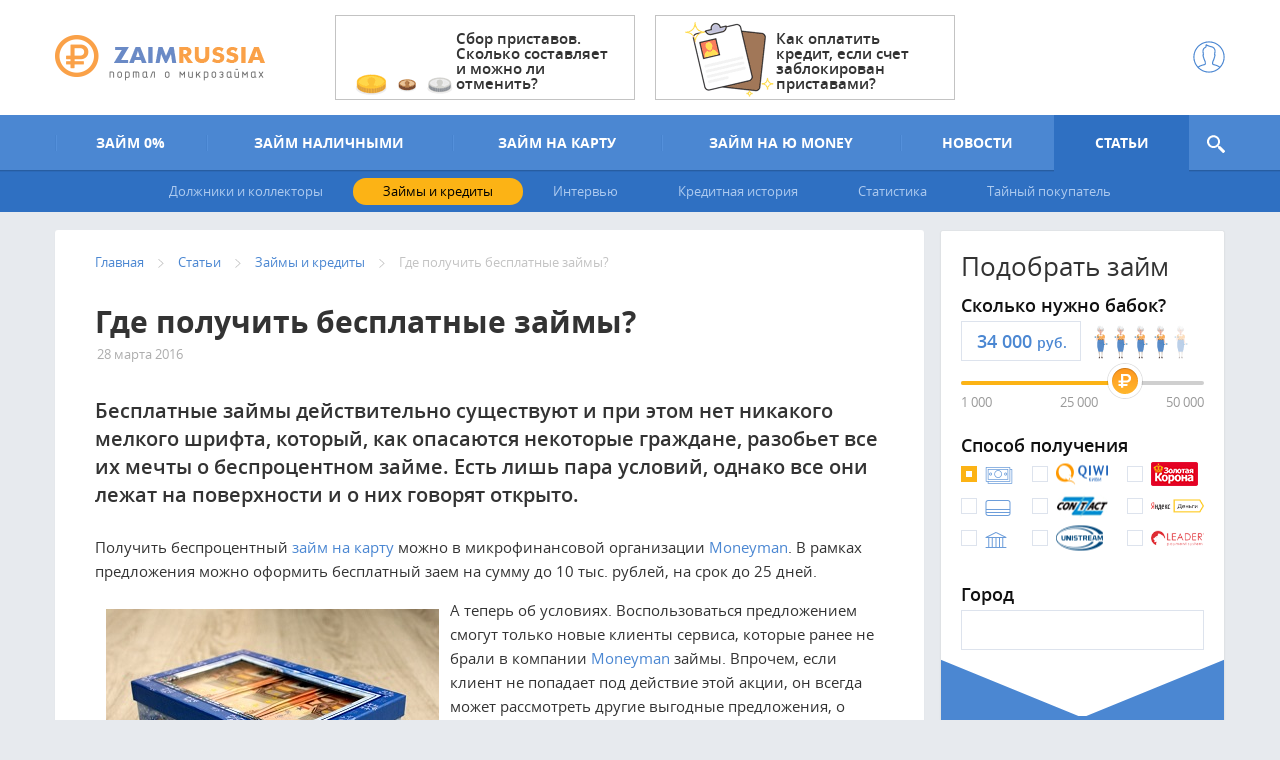

--- FILE ---
content_type: text/css
request_url: https://zaimrussia.ru/sites/default/files/css/css_UH3D_VlzfrDye47pnAyFD7KO7p5LRAsD64Qj5AvK5YI.css
body_size: 715
content:
.ctools-locked{color:red;border:1px solid red;padding:1em;}.ctools-owns-lock{background:#FFFFDD none repeat scroll 0 0;border:1px solid #F0C020;padding:1em;}a.ctools-ajaxing,input.ctools-ajaxing,button.ctools-ajaxing,select.ctools-ajaxing{padding-right:18px !important;background:url(/sites/all/modules/ctools/images/status-active.gif) right center no-repeat;}div.ctools-ajaxing{float:left;width:18px;background:url(/sites/all/modules/ctools/images/status-active.gif) center center no-repeat;}
.vud-widget-thumbs{margin:5px 10px;position:relative;float:left;}.vud-widget-thumbs p{margin:0;}.vud-widget-thumbs a.vud-link-up span,.vud-widget-thumbs a.vud-link-down span{text-decoration:none;margin-right:7px;}.vud-widget-thumbs .up-score .up-current-score,.vud-widget-thumbs .down-score .down-current-score{display:block;font-size:16px;margin-left:25px;text-align:right;padding-top:2px;}.vud-widget-thumbs .up-score{color:#333;display:inline-block;padding:0 3px 0 10px;vertical-align:middle;}.vud-widget-thumbs .down-score{color:#333;display:inline-block;padding-left:3px;}.vote-current-score{display:inline-block;vertical-align:middle;color:#21a000;}.voted-how{font-size:0.8em}.vud-widget-thumbs .up-active,.vud-widget-thumbs .down-active{}.vote-thumb{cursor:pointer;}.vud-widget-thumbs .up-inactive,.vud-widget-thumbs .down-inactive,.vud-widget-thumbs .up-active,.vud-widget-thumbs .down-active{float:left;display:block;width:27px;height:28px;font-weight:bold;text-align:center;background:url(/sites/all/modules/vote_up_down/widgets/thumbs/thumbs.png) 0 0 no-repeat;}.vud-widget-thumbs .up-active{background-position:-54px -0px;}.vud-widget-thumbs .down-active{background-position:-27px -0px;}.vud-widget-thumbs .up-inactive{background-position:-81px -0px;}.vud-widget-thumbs .down-inactive{background-position:-0px -0px;}.vud-widget-thumbs .up-inactive:hover{background-position:-54px -0px;}.vud-widget-thumbs .down-inactive:hover{background-position:-27px -0px;}.vud-widget-thumbs a.ctools-ajaxing,.vud-widget-thumbs a.ctools-ajaxing:hover{padding-right:0 !important;background-image:url(/sites/all/modules/vote_up_down/widgets/thumbs/status-active.gif);background-position:center;}.element-invisible{position:absolute !important;clip:rect(1px 1px 1px 1px);clip:rect(1px,1px,1px,1px);}
